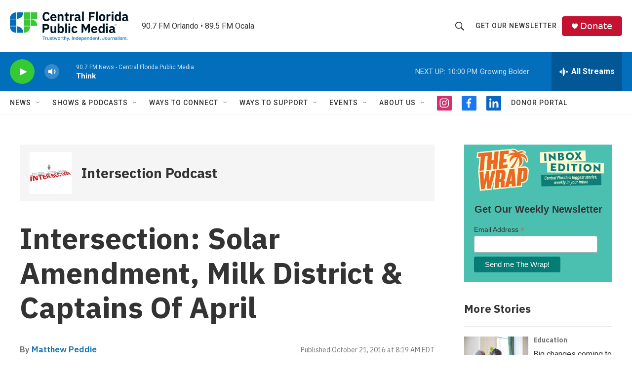

--- FILE ---
content_type: text/html; charset=utf-8
request_url: https://www.google.com/recaptcha/api2/aframe
body_size: 163
content:
<!DOCTYPE HTML><html><head><meta http-equiv="content-type" content="text/html; charset=UTF-8"></head><body><script nonce="uuT66tmOxmF20vA9sbKnIQ">/** Anti-fraud and anti-abuse applications only. See google.com/recaptcha */ try{var clients={'sodar':'https://pagead2.googlesyndication.com/pagead/sodar?'};window.addEventListener("message",function(a){try{if(a.source===window.parent){var b=JSON.parse(a.data);var c=clients[b['id']];if(c){var d=document.createElement('img');d.src=c+b['params']+'&rc='+(localStorage.getItem("rc::a")?sessionStorage.getItem("rc::b"):"");window.document.body.appendChild(d);sessionStorage.setItem("rc::e",parseInt(sessionStorage.getItem("rc::e")||0)+1);localStorage.setItem("rc::h",'1768876068641');}}}catch(b){}});window.parent.postMessage("_grecaptcha_ready", "*");}catch(b){}</script></body></html>